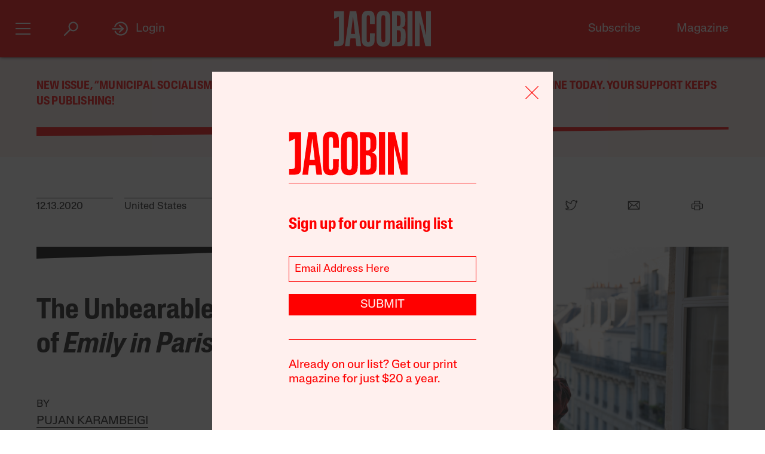

--- FILE ---
content_type: text/html; charset=utf-8
request_url: https://www.google.com/recaptcha/api2/anchor?ar=1&k=6LfynRwqAAAAAHbKp1M101AvivMbb2zoh_0NsixL&co=aHR0cHM6Ly9qYWNvYmluLmNvbTo0NDM.&hl=en&v=PoyoqOPhxBO7pBk68S4YbpHZ&size=invisible&anchor-ms=20000&execute-ms=30000&cb=9am6itc7vwqd
body_size: 48791
content:
<!DOCTYPE HTML><html dir="ltr" lang="en"><head><meta http-equiv="Content-Type" content="text/html; charset=UTF-8">
<meta http-equiv="X-UA-Compatible" content="IE=edge">
<title>reCAPTCHA</title>
<style type="text/css">
/* cyrillic-ext */
@font-face {
  font-family: 'Roboto';
  font-style: normal;
  font-weight: 400;
  font-stretch: 100%;
  src: url(//fonts.gstatic.com/s/roboto/v48/KFO7CnqEu92Fr1ME7kSn66aGLdTylUAMa3GUBHMdazTgWw.woff2) format('woff2');
  unicode-range: U+0460-052F, U+1C80-1C8A, U+20B4, U+2DE0-2DFF, U+A640-A69F, U+FE2E-FE2F;
}
/* cyrillic */
@font-face {
  font-family: 'Roboto';
  font-style: normal;
  font-weight: 400;
  font-stretch: 100%;
  src: url(//fonts.gstatic.com/s/roboto/v48/KFO7CnqEu92Fr1ME7kSn66aGLdTylUAMa3iUBHMdazTgWw.woff2) format('woff2');
  unicode-range: U+0301, U+0400-045F, U+0490-0491, U+04B0-04B1, U+2116;
}
/* greek-ext */
@font-face {
  font-family: 'Roboto';
  font-style: normal;
  font-weight: 400;
  font-stretch: 100%;
  src: url(//fonts.gstatic.com/s/roboto/v48/KFO7CnqEu92Fr1ME7kSn66aGLdTylUAMa3CUBHMdazTgWw.woff2) format('woff2');
  unicode-range: U+1F00-1FFF;
}
/* greek */
@font-face {
  font-family: 'Roboto';
  font-style: normal;
  font-weight: 400;
  font-stretch: 100%;
  src: url(//fonts.gstatic.com/s/roboto/v48/KFO7CnqEu92Fr1ME7kSn66aGLdTylUAMa3-UBHMdazTgWw.woff2) format('woff2');
  unicode-range: U+0370-0377, U+037A-037F, U+0384-038A, U+038C, U+038E-03A1, U+03A3-03FF;
}
/* math */
@font-face {
  font-family: 'Roboto';
  font-style: normal;
  font-weight: 400;
  font-stretch: 100%;
  src: url(//fonts.gstatic.com/s/roboto/v48/KFO7CnqEu92Fr1ME7kSn66aGLdTylUAMawCUBHMdazTgWw.woff2) format('woff2');
  unicode-range: U+0302-0303, U+0305, U+0307-0308, U+0310, U+0312, U+0315, U+031A, U+0326-0327, U+032C, U+032F-0330, U+0332-0333, U+0338, U+033A, U+0346, U+034D, U+0391-03A1, U+03A3-03A9, U+03B1-03C9, U+03D1, U+03D5-03D6, U+03F0-03F1, U+03F4-03F5, U+2016-2017, U+2034-2038, U+203C, U+2040, U+2043, U+2047, U+2050, U+2057, U+205F, U+2070-2071, U+2074-208E, U+2090-209C, U+20D0-20DC, U+20E1, U+20E5-20EF, U+2100-2112, U+2114-2115, U+2117-2121, U+2123-214F, U+2190, U+2192, U+2194-21AE, U+21B0-21E5, U+21F1-21F2, U+21F4-2211, U+2213-2214, U+2216-22FF, U+2308-230B, U+2310, U+2319, U+231C-2321, U+2336-237A, U+237C, U+2395, U+239B-23B7, U+23D0, U+23DC-23E1, U+2474-2475, U+25AF, U+25B3, U+25B7, U+25BD, U+25C1, U+25CA, U+25CC, U+25FB, U+266D-266F, U+27C0-27FF, U+2900-2AFF, U+2B0E-2B11, U+2B30-2B4C, U+2BFE, U+3030, U+FF5B, U+FF5D, U+1D400-1D7FF, U+1EE00-1EEFF;
}
/* symbols */
@font-face {
  font-family: 'Roboto';
  font-style: normal;
  font-weight: 400;
  font-stretch: 100%;
  src: url(//fonts.gstatic.com/s/roboto/v48/KFO7CnqEu92Fr1ME7kSn66aGLdTylUAMaxKUBHMdazTgWw.woff2) format('woff2');
  unicode-range: U+0001-000C, U+000E-001F, U+007F-009F, U+20DD-20E0, U+20E2-20E4, U+2150-218F, U+2190, U+2192, U+2194-2199, U+21AF, U+21E6-21F0, U+21F3, U+2218-2219, U+2299, U+22C4-22C6, U+2300-243F, U+2440-244A, U+2460-24FF, U+25A0-27BF, U+2800-28FF, U+2921-2922, U+2981, U+29BF, U+29EB, U+2B00-2BFF, U+4DC0-4DFF, U+FFF9-FFFB, U+10140-1018E, U+10190-1019C, U+101A0, U+101D0-101FD, U+102E0-102FB, U+10E60-10E7E, U+1D2C0-1D2D3, U+1D2E0-1D37F, U+1F000-1F0FF, U+1F100-1F1AD, U+1F1E6-1F1FF, U+1F30D-1F30F, U+1F315, U+1F31C, U+1F31E, U+1F320-1F32C, U+1F336, U+1F378, U+1F37D, U+1F382, U+1F393-1F39F, U+1F3A7-1F3A8, U+1F3AC-1F3AF, U+1F3C2, U+1F3C4-1F3C6, U+1F3CA-1F3CE, U+1F3D4-1F3E0, U+1F3ED, U+1F3F1-1F3F3, U+1F3F5-1F3F7, U+1F408, U+1F415, U+1F41F, U+1F426, U+1F43F, U+1F441-1F442, U+1F444, U+1F446-1F449, U+1F44C-1F44E, U+1F453, U+1F46A, U+1F47D, U+1F4A3, U+1F4B0, U+1F4B3, U+1F4B9, U+1F4BB, U+1F4BF, U+1F4C8-1F4CB, U+1F4D6, U+1F4DA, U+1F4DF, U+1F4E3-1F4E6, U+1F4EA-1F4ED, U+1F4F7, U+1F4F9-1F4FB, U+1F4FD-1F4FE, U+1F503, U+1F507-1F50B, U+1F50D, U+1F512-1F513, U+1F53E-1F54A, U+1F54F-1F5FA, U+1F610, U+1F650-1F67F, U+1F687, U+1F68D, U+1F691, U+1F694, U+1F698, U+1F6AD, U+1F6B2, U+1F6B9-1F6BA, U+1F6BC, U+1F6C6-1F6CF, U+1F6D3-1F6D7, U+1F6E0-1F6EA, U+1F6F0-1F6F3, U+1F6F7-1F6FC, U+1F700-1F7FF, U+1F800-1F80B, U+1F810-1F847, U+1F850-1F859, U+1F860-1F887, U+1F890-1F8AD, U+1F8B0-1F8BB, U+1F8C0-1F8C1, U+1F900-1F90B, U+1F93B, U+1F946, U+1F984, U+1F996, U+1F9E9, U+1FA00-1FA6F, U+1FA70-1FA7C, U+1FA80-1FA89, U+1FA8F-1FAC6, U+1FACE-1FADC, U+1FADF-1FAE9, U+1FAF0-1FAF8, U+1FB00-1FBFF;
}
/* vietnamese */
@font-face {
  font-family: 'Roboto';
  font-style: normal;
  font-weight: 400;
  font-stretch: 100%;
  src: url(//fonts.gstatic.com/s/roboto/v48/KFO7CnqEu92Fr1ME7kSn66aGLdTylUAMa3OUBHMdazTgWw.woff2) format('woff2');
  unicode-range: U+0102-0103, U+0110-0111, U+0128-0129, U+0168-0169, U+01A0-01A1, U+01AF-01B0, U+0300-0301, U+0303-0304, U+0308-0309, U+0323, U+0329, U+1EA0-1EF9, U+20AB;
}
/* latin-ext */
@font-face {
  font-family: 'Roboto';
  font-style: normal;
  font-weight: 400;
  font-stretch: 100%;
  src: url(//fonts.gstatic.com/s/roboto/v48/KFO7CnqEu92Fr1ME7kSn66aGLdTylUAMa3KUBHMdazTgWw.woff2) format('woff2');
  unicode-range: U+0100-02BA, U+02BD-02C5, U+02C7-02CC, U+02CE-02D7, U+02DD-02FF, U+0304, U+0308, U+0329, U+1D00-1DBF, U+1E00-1E9F, U+1EF2-1EFF, U+2020, U+20A0-20AB, U+20AD-20C0, U+2113, U+2C60-2C7F, U+A720-A7FF;
}
/* latin */
@font-face {
  font-family: 'Roboto';
  font-style: normal;
  font-weight: 400;
  font-stretch: 100%;
  src: url(//fonts.gstatic.com/s/roboto/v48/KFO7CnqEu92Fr1ME7kSn66aGLdTylUAMa3yUBHMdazQ.woff2) format('woff2');
  unicode-range: U+0000-00FF, U+0131, U+0152-0153, U+02BB-02BC, U+02C6, U+02DA, U+02DC, U+0304, U+0308, U+0329, U+2000-206F, U+20AC, U+2122, U+2191, U+2193, U+2212, U+2215, U+FEFF, U+FFFD;
}
/* cyrillic-ext */
@font-face {
  font-family: 'Roboto';
  font-style: normal;
  font-weight: 500;
  font-stretch: 100%;
  src: url(//fonts.gstatic.com/s/roboto/v48/KFO7CnqEu92Fr1ME7kSn66aGLdTylUAMa3GUBHMdazTgWw.woff2) format('woff2');
  unicode-range: U+0460-052F, U+1C80-1C8A, U+20B4, U+2DE0-2DFF, U+A640-A69F, U+FE2E-FE2F;
}
/* cyrillic */
@font-face {
  font-family: 'Roboto';
  font-style: normal;
  font-weight: 500;
  font-stretch: 100%;
  src: url(//fonts.gstatic.com/s/roboto/v48/KFO7CnqEu92Fr1ME7kSn66aGLdTylUAMa3iUBHMdazTgWw.woff2) format('woff2');
  unicode-range: U+0301, U+0400-045F, U+0490-0491, U+04B0-04B1, U+2116;
}
/* greek-ext */
@font-face {
  font-family: 'Roboto';
  font-style: normal;
  font-weight: 500;
  font-stretch: 100%;
  src: url(//fonts.gstatic.com/s/roboto/v48/KFO7CnqEu92Fr1ME7kSn66aGLdTylUAMa3CUBHMdazTgWw.woff2) format('woff2');
  unicode-range: U+1F00-1FFF;
}
/* greek */
@font-face {
  font-family: 'Roboto';
  font-style: normal;
  font-weight: 500;
  font-stretch: 100%;
  src: url(//fonts.gstatic.com/s/roboto/v48/KFO7CnqEu92Fr1ME7kSn66aGLdTylUAMa3-UBHMdazTgWw.woff2) format('woff2');
  unicode-range: U+0370-0377, U+037A-037F, U+0384-038A, U+038C, U+038E-03A1, U+03A3-03FF;
}
/* math */
@font-face {
  font-family: 'Roboto';
  font-style: normal;
  font-weight: 500;
  font-stretch: 100%;
  src: url(//fonts.gstatic.com/s/roboto/v48/KFO7CnqEu92Fr1ME7kSn66aGLdTylUAMawCUBHMdazTgWw.woff2) format('woff2');
  unicode-range: U+0302-0303, U+0305, U+0307-0308, U+0310, U+0312, U+0315, U+031A, U+0326-0327, U+032C, U+032F-0330, U+0332-0333, U+0338, U+033A, U+0346, U+034D, U+0391-03A1, U+03A3-03A9, U+03B1-03C9, U+03D1, U+03D5-03D6, U+03F0-03F1, U+03F4-03F5, U+2016-2017, U+2034-2038, U+203C, U+2040, U+2043, U+2047, U+2050, U+2057, U+205F, U+2070-2071, U+2074-208E, U+2090-209C, U+20D0-20DC, U+20E1, U+20E5-20EF, U+2100-2112, U+2114-2115, U+2117-2121, U+2123-214F, U+2190, U+2192, U+2194-21AE, U+21B0-21E5, U+21F1-21F2, U+21F4-2211, U+2213-2214, U+2216-22FF, U+2308-230B, U+2310, U+2319, U+231C-2321, U+2336-237A, U+237C, U+2395, U+239B-23B7, U+23D0, U+23DC-23E1, U+2474-2475, U+25AF, U+25B3, U+25B7, U+25BD, U+25C1, U+25CA, U+25CC, U+25FB, U+266D-266F, U+27C0-27FF, U+2900-2AFF, U+2B0E-2B11, U+2B30-2B4C, U+2BFE, U+3030, U+FF5B, U+FF5D, U+1D400-1D7FF, U+1EE00-1EEFF;
}
/* symbols */
@font-face {
  font-family: 'Roboto';
  font-style: normal;
  font-weight: 500;
  font-stretch: 100%;
  src: url(//fonts.gstatic.com/s/roboto/v48/KFO7CnqEu92Fr1ME7kSn66aGLdTylUAMaxKUBHMdazTgWw.woff2) format('woff2');
  unicode-range: U+0001-000C, U+000E-001F, U+007F-009F, U+20DD-20E0, U+20E2-20E4, U+2150-218F, U+2190, U+2192, U+2194-2199, U+21AF, U+21E6-21F0, U+21F3, U+2218-2219, U+2299, U+22C4-22C6, U+2300-243F, U+2440-244A, U+2460-24FF, U+25A0-27BF, U+2800-28FF, U+2921-2922, U+2981, U+29BF, U+29EB, U+2B00-2BFF, U+4DC0-4DFF, U+FFF9-FFFB, U+10140-1018E, U+10190-1019C, U+101A0, U+101D0-101FD, U+102E0-102FB, U+10E60-10E7E, U+1D2C0-1D2D3, U+1D2E0-1D37F, U+1F000-1F0FF, U+1F100-1F1AD, U+1F1E6-1F1FF, U+1F30D-1F30F, U+1F315, U+1F31C, U+1F31E, U+1F320-1F32C, U+1F336, U+1F378, U+1F37D, U+1F382, U+1F393-1F39F, U+1F3A7-1F3A8, U+1F3AC-1F3AF, U+1F3C2, U+1F3C4-1F3C6, U+1F3CA-1F3CE, U+1F3D4-1F3E0, U+1F3ED, U+1F3F1-1F3F3, U+1F3F5-1F3F7, U+1F408, U+1F415, U+1F41F, U+1F426, U+1F43F, U+1F441-1F442, U+1F444, U+1F446-1F449, U+1F44C-1F44E, U+1F453, U+1F46A, U+1F47D, U+1F4A3, U+1F4B0, U+1F4B3, U+1F4B9, U+1F4BB, U+1F4BF, U+1F4C8-1F4CB, U+1F4D6, U+1F4DA, U+1F4DF, U+1F4E3-1F4E6, U+1F4EA-1F4ED, U+1F4F7, U+1F4F9-1F4FB, U+1F4FD-1F4FE, U+1F503, U+1F507-1F50B, U+1F50D, U+1F512-1F513, U+1F53E-1F54A, U+1F54F-1F5FA, U+1F610, U+1F650-1F67F, U+1F687, U+1F68D, U+1F691, U+1F694, U+1F698, U+1F6AD, U+1F6B2, U+1F6B9-1F6BA, U+1F6BC, U+1F6C6-1F6CF, U+1F6D3-1F6D7, U+1F6E0-1F6EA, U+1F6F0-1F6F3, U+1F6F7-1F6FC, U+1F700-1F7FF, U+1F800-1F80B, U+1F810-1F847, U+1F850-1F859, U+1F860-1F887, U+1F890-1F8AD, U+1F8B0-1F8BB, U+1F8C0-1F8C1, U+1F900-1F90B, U+1F93B, U+1F946, U+1F984, U+1F996, U+1F9E9, U+1FA00-1FA6F, U+1FA70-1FA7C, U+1FA80-1FA89, U+1FA8F-1FAC6, U+1FACE-1FADC, U+1FADF-1FAE9, U+1FAF0-1FAF8, U+1FB00-1FBFF;
}
/* vietnamese */
@font-face {
  font-family: 'Roboto';
  font-style: normal;
  font-weight: 500;
  font-stretch: 100%;
  src: url(//fonts.gstatic.com/s/roboto/v48/KFO7CnqEu92Fr1ME7kSn66aGLdTylUAMa3OUBHMdazTgWw.woff2) format('woff2');
  unicode-range: U+0102-0103, U+0110-0111, U+0128-0129, U+0168-0169, U+01A0-01A1, U+01AF-01B0, U+0300-0301, U+0303-0304, U+0308-0309, U+0323, U+0329, U+1EA0-1EF9, U+20AB;
}
/* latin-ext */
@font-face {
  font-family: 'Roboto';
  font-style: normal;
  font-weight: 500;
  font-stretch: 100%;
  src: url(//fonts.gstatic.com/s/roboto/v48/KFO7CnqEu92Fr1ME7kSn66aGLdTylUAMa3KUBHMdazTgWw.woff2) format('woff2');
  unicode-range: U+0100-02BA, U+02BD-02C5, U+02C7-02CC, U+02CE-02D7, U+02DD-02FF, U+0304, U+0308, U+0329, U+1D00-1DBF, U+1E00-1E9F, U+1EF2-1EFF, U+2020, U+20A0-20AB, U+20AD-20C0, U+2113, U+2C60-2C7F, U+A720-A7FF;
}
/* latin */
@font-face {
  font-family: 'Roboto';
  font-style: normal;
  font-weight: 500;
  font-stretch: 100%;
  src: url(//fonts.gstatic.com/s/roboto/v48/KFO7CnqEu92Fr1ME7kSn66aGLdTylUAMa3yUBHMdazQ.woff2) format('woff2');
  unicode-range: U+0000-00FF, U+0131, U+0152-0153, U+02BB-02BC, U+02C6, U+02DA, U+02DC, U+0304, U+0308, U+0329, U+2000-206F, U+20AC, U+2122, U+2191, U+2193, U+2212, U+2215, U+FEFF, U+FFFD;
}
/* cyrillic-ext */
@font-face {
  font-family: 'Roboto';
  font-style: normal;
  font-weight: 900;
  font-stretch: 100%;
  src: url(//fonts.gstatic.com/s/roboto/v48/KFO7CnqEu92Fr1ME7kSn66aGLdTylUAMa3GUBHMdazTgWw.woff2) format('woff2');
  unicode-range: U+0460-052F, U+1C80-1C8A, U+20B4, U+2DE0-2DFF, U+A640-A69F, U+FE2E-FE2F;
}
/* cyrillic */
@font-face {
  font-family: 'Roboto';
  font-style: normal;
  font-weight: 900;
  font-stretch: 100%;
  src: url(//fonts.gstatic.com/s/roboto/v48/KFO7CnqEu92Fr1ME7kSn66aGLdTylUAMa3iUBHMdazTgWw.woff2) format('woff2');
  unicode-range: U+0301, U+0400-045F, U+0490-0491, U+04B0-04B1, U+2116;
}
/* greek-ext */
@font-face {
  font-family: 'Roboto';
  font-style: normal;
  font-weight: 900;
  font-stretch: 100%;
  src: url(//fonts.gstatic.com/s/roboto/v48/KFO7CnqEu92Fr1ME7kSn66aGLdTylUAMa3CUBHMdazTgWw.woff2) format('woff2');
  unicode-range: U+1F00-1FFF;
}
/* greek */
@font-face {
  font-family: 'Roboto';
  font-style: normal;
  font-weight: 900;
  font-stretch: 100%;
  src: url(//fonts.gstatic.com/s/roboto/v48/KFO7CnqEu92Fr1ME7kSn66aGLdTylUAMa3-UBHMdazTgWw.woff2) format('woff2');
  unicode-range: U+0370-0377, U+037A-037F, U+0384-038A, U+038C, U+038E-03A1, U+03A3-03FF;
}
/* math */
@font-face {
  font-family: 'Roboto';
  font-style: normal;
  font-weight: 900;
  font-stretch: 100%;
  src: url(//fonts.gstatic.com/s/roboto/v48/KFO7CnqEu92Fr1ME7kSn66aGLdTylUAMawCUBHMdazTgWw.woff2) format('woff2');
  unicode-range: U+0302-0303, U+0305, U+0307-0308, U+0310, U+0312, U+0315, U+031A, U+0326-0327, U+032C, U+032F-0330, U+0332-0333, U+0338, U+033A, U+0346, U+034D, U+0391-03A1, U+03A3-03A9, U+03B1-03C9, U+03D1, U+03D5-03D6, U+03F0-03F1, U+03F4-03F5, U+2016-2017, U+2034-2038, U+203C, U+2040, U+2043, U+2047, U+2050, U+2057, U+205F, U+2070-2071, U+2074-208E, U+2090-209C, U+20D0-20DC, U+20E1, U+20E5-20EF, U+2100-2112, U+2114-2115, U+2117-2121, U+2123-214F, U+2190, U+2192, U+2194-21AE, U+21B0-21E5, U+21F1-21F2, U+21F4-2211, U+2213-2214, U+2216-22FF, U+2308-230B, U+2310, U+2319, U+231C-2321, U+2336-237A, U+237C, U+2395, U+239B-23B7, U+23D0, U+23DC-23E1, U+2474-2475, U+25AF, U+25B3, U+25B7, U+25BD, U+25C1, U+25CA, U+25CC, U+25FB, U+266D-266F, U+27C0-27FF, U+2900-2AFF, U+2B0E-2B11, U+2B30-2B4C, U+2BFE, U+3030, U+FF5B, U+FF5D, U+1D400-1D7FF, U+1EE00-1EEFF;
}
/* symbols */
@font-face {
  font-family: 'Roboto';
  font-style: normal;
  font-weight: 900;
  font-stretch: 100%;
  src: url(//fonts.gstatic.com/s/roboto/v48/KFO7CnqEu92Fr1ME7kSn66aGLdTylUAMaxKUBHMdazTgWw.woff2) format('woff2');
  unicode-range: U+0001-000C, U+000E-001F, U+007F-009F, U+20DD-20E0, U+20E2-20E4, U+2150-218F, U+2190, U+2192, U+2194-2199, U+21AF, U+21E6-21F0, U+21F3, U+2218-2219, U+2299, U+22C4-22C6, U+2300-243F, U+2440-244A, U+2460-24FF, U+25A0-27BF, U+2800-28FF, U+2921-2922, U+2981, U+29BF, U+29EB, U+2B00-2BFF, U+4DC0-4DFF, U+FFF9-FFFB, U+10140-1018E, U+10190-1019C, U+101A0, U+101D0-101FD, U+102E0-102FB, U+10E60-10E7E, U+1D2C0-1D2D3, U+1D2E0-1D37F, U+1F000-1F0FF, U+1F100-1F1AD, U+1F1E6-1F1FF, U+1F30D-1F30F, U+1F315, U+1F31C, U+1F31E, U+1F320-1F32C, U+1F336, U+1F378, U+1F37D, U+1F382, U+1F393-1F39F, U+1F3A7-1F3A8, U+1F3AC-1F3AF, U+1F3C2, U+1F3C4-1F3C6, U+1F3CA-1F3CE, U+1F3D4-1F3E0, U+1F3ED, U+1F3F1-1F3F3, U+1F3F5-1F3F7, U+1F408, U+1F415, U+1F41F, U+1F426, U+1F43F, U+1F441-1F442, U+1F444, U+1F446-1F449, U+1F44C-1F44E, U+1F453, U+1F46A, U+1F47D, U+1F4A3, U+1F4B0, U+1F4B3, U+1F4B9, U+1F4BB, U+1F4BF, U+1F4C8-1F4CB, U+1F4D6, U+1F4DA, U+1F4DF, U+1F4E3-1F4E6, U+1F4EA-1F4ED, U+1F4F7, U+1F4F9-1F4FB, U+1F4FD-1F4FE, U+1F503, U+1F507-1F50B, U+1F50D, U+1F512-1F513, U+1F53E-1F54A, U+1F54F-1F5FA, U+1F610, U+1F650-1F67F, U+1F687, U+1F68D, U+1F691, U+1F694, U+1F698, U+1F6AD, U+1F6B2, U+1F6B9-1F6BA, U+1F6BC, U+1F6C6-1F6CF, U+1F6D3-1F6D7, U+1F6E0-1F6EA, U+1F6F0-1F6F3, U+1F6F7-1F6FC, U+1F700-1F7FF, U+1F800-1F80B, U+1F810-1F847, U+1F850-1F859, U+1F860-1F887, U+1F890-1F8AD, U+1F8B0-1F8BB, U+1F8C0-1F8C1, U+1F900-1F90B, U+1F93B, U+1F946, U+1F984, U+1F996, U+1F9E9, U+1FA00-1FA6F, U+1FA70-1FA7C, U+1FA80-1FA89, U+1FA8F-1FAC6, U+1FACE-1FADC, U+1FADF-1FAE9, U+1FAF0-1FAF8, U+1FB00-1FBFF;
}
/* vietnamese */
@font-face {
  font-family: 'Roboto';
  font-style: normal;
  font-weight: 900;
  font-stretch: 100%;
  src: url(//fonts.gstatic.com/s/roboto/v48/KFO7CnqEu92Fr1ME7kSn66aGLdTylUAMa3OUBHMdazTgWw.woff2) format('woff2');
  unicode-range: U+0102-0103, U+0110-0111, U+0128-0129, U+0168-0169, U+01A0-01A1, U+01AF-01B0, U+0300-0301, U+0303-0304, U+0308-0309, U+0323, U+0329, U+1EA0-1EF9, U+20AB;
}
/* latin-ext */
@font-face {
  font-family: 'Roboto';
  font-style: normal;
  font-weight: 900;
  font-stretch: 100%;
  src: url(//fonts.gstatic.com/s/roboto/v48/KFO7CnqEu92Fr1ME7kSn66aGLdTylUAMa3KUBHMdazTgWw.woff2) format('woff2');
  unicode-range: U+0100-02BA, U+02BD-02C5, U+02C7-02CC, U+02CE-02D7, U+02DD-02FF, U+0304, U+0308, U+0329, U+1D00-1DBF, U+1E00-1E9F, U+1EF2-1EFF, U+2020, U+20A0-20AB, U+20AD-20C0, U+2113, U+2C60-2C7F, U+A720-A7FF;
}
/* latin */
@font-face {
  font-family: 'Roboto';
  font-style: normal;
  font-weight: 900;
  font-stretch: 100%;
  src: url(//fonts.gstatic.com/s/roboto/v48/KFO7CnqEu92Fr1ME7kSn66aGLdTylUAMa3yUBHMdazQ.woff2) format('woff2');
  unicode-range: U+0000-00FF, U+0131, U+0152-0153, U+02BB-02BC, U+02C6, U+02DA, U+02DC, U+0304, U+0308, U+0329, U+2000-206F, U+20AC, U+2122, U+2191, U+2193, U+2212, U+2215, U+FEFF, U+FFFD;
}

</style>
<link rel="stylesheet" type="text/css" href="https://www.gstatic.com/recaptcha/releases/PoyoqOPhxBO7pBk68S4YbpHZ/styles__ltr.css">
<script nonce="VlTL7Ra99pP0tKguO9MMIg" type="text/javascript">window['__recaptcha_api'] = 'https://www.google.com/recaptcha/api2/';</script>
<script type="text/javascript" src="https://www.gstatic.com/recaptcha/releases/PoyoqOPhxBO7pBk68S4YbpHZ/recaptcha__en.js" nonce="VlTL7Ra99pP0tKguO9MMIg">
      
    </script></head>
<body><div id="rc-anchor-alert" class="rc-anchor-alert"></div>
<input type="hidden" id="recaptcha-token" value="[base64]">
<script type="text/javascript" nonce="VlTL7Ra99pP0tKguO9MMIg">
      recaptcha.anchor.Main.init("[\x22ainput\x22,[\x22bgdata\x22,\x22\x22,\[base64]/[base64]/[base64]/KE4oMTI0LHYsdi5HKSxMWihsLHYpKTpOKDEyNCx2LGwpLFYpLHYpLFQpKSxGKDE3MSx2KX0scjc9ZnVuY3Rpb24obCl7cmV0dXJuIGx9LEM9ZnVuY3Rpb24obCxWLHYpe04odixsLFYpLFZbYWtdPTI3OTZ9LG49ZnVuY3Rpb24obCxWKXtWLlg9KChWLlg/[base64]/[base64]/[base64]/[base64]/[base64]/[base64]/[base64]/[base64]/[base64]/[base64]/[base64]\\u003d\x22,\[base64]\\u003d\x22,\x22InzCgGE3wqbDtGPDk8KNw5jCpVoDw7DCqiIVwp3Cr8OkwqjDtsKmB0HCgMKmOhYbwoklwpVZwqrDq3jCrC/Dun9UV8Kbw7wTfcKxwoIwXXvDhsOSPA9SNMKIw6rDjh3CuhURFH9Ow5rCqMOYX8OAw5xmwrJYwoYLw4BibsKsw4nDtcOpIhDDrMO/wonClsONLFPCksKxwr/[base64]/Dp8ObNMKgwqZIwqfCi8Odw5nDrAwaHE3DrWc6wonCqsKuSsK5wpTDozLCgcKewrrDtsKNOUrCvsOiPEkMw5cpCHPCvcOXw63DoMOVKVNEw4g7w5nDs19Ow40BXlrChRhdw5/DlGLDjAHDu8KQaiHDvcOvwqbDjsKRw4goXyApw78bGcOVR8OECXHCgMKjwqfCiMOOIMOEwrE3HcOKwrvCn8Kqw7pSG8KUUcK+eQXCq8OwwpU+wodkwr/Dn1HCn8OSw7PCrznDhcKzwo/DgMKfIsOxbX5Sw7/CvRA4fsK9woHDl8KJw4nCvMKZWcKQw4/DhsKyLMOfwqjDocKEwofDs34uBVclw4nChgPCnF4Ew7YLBAxHwqc0eMODwrwIwqXDlsKSGsK2BXZ1T2PCq8OfFR9VaMKqwrg+FcOAw53DmUw7bcKqHcO5w6bDmD/DosO1w5pfF8Obw5DDtBxtwoLCicOCwqc6JzVIesOmYxDCnHALwqYow53CmjDCignDosK4w4UqwonDpmTCgsK5w4HClijDlcKLY8O5w7UVUVTChcK1QzYowqNpw7HCuMK0w6/DgcOcd8KywqZffjLDocOUScKqXMOkaMO7wpzCszXChMKhw4PCvVluHFMKw45OVwfChsKrEXlOG2FIw6ZJw67Cn8OHLC3CkcOQEnrDqsOTw7fCm1XCpsK2dMKLTMKcwrdBwoErw4/DuhTCrGvCpcKCw7l7UFZNI8KFwo/DnkLDncKXAi3DsVggwobCsMOjwogAwrXCjMO3wr/Dgy3DvGo0W1vCkRUEH8KXXMO/w60IXcKBSMOzE3kPw63CoMOcSg/CgcKZwq4/X1PDk8Oww45IwpszIcOmE8KMHgTCiU1sO8Krw7XDhC5sTsOlIcOUw7A7ZMOtwqAGP2ARwrsVNHjCucORw5pfayjDiG9ABD7DuT44HMOCwoPCgRwlw4vDv8KKwoMlIMK1w4/DksOEFMO0w5TDsx/DvTsLSMK+wo08w4h5PMKHwoARPcK/[base64]/[base64]/CizXDglHCvsKbw5NfYDNjwrHDpcKHEsOCJsKwwpHCtMOGF1l8dSTCo1jDlcKaZsOkGMK2L0vCscKGZ8O0VsK3P8Olw6LDrz7Dol0Gc8ODwqnCvC/[base64]/Dm8KKQjVJZMOPMg4CWcK3w4vDpgNKwqdqVj/ClHJadVfDhMOSw6rDgsKrLxvCqkxwBQnCrHbDicKuLHDCrm0Dwo/CqMKWw67DnBXDmUcKw4XCgMOEwo0Qw5fCu8OQe8OvJcKHw6nCscOJOyMZNm7CucOyHsOpwqctL8KCN2XDgMOTPsKyIUfDgn/[base64]/DncK/YGHCmUEOw4wxwqDCtG1kwp1Rwr0zImfDuXxHCm1+w7bDt8OtOsKsaFfDmsKZwrppw4fDlsOocsKlwr5aw4EOeUZOwotNNmPCpHHCmh/Dl37DiDfDhFZKw4bCpyPDkMO7w4/CsgrChsOVTDpfwpNxw68mwrLDpcODVjVtwo82wpsERsKTWsKoeMOSXXJFS8K3LxvDlsORGcKIKR4bwr/Ck8Oqw6PDk8OyA0IawohPEzHCsGzDj8O5NcK3wpbDoz3DtMOzw4tVwqIOwphNwpJww4LCtAl3w50cST5awpbCssKrw4TCtcK7wofDoMKHw5pEamcnEsK6w7IWZVp6ABhYNkDDtcKNwoUCEsKQw4E9cMOEV1DCmz/[base64]/NsK1w6RkwrLDvcKFw4poZ8O+SDXDncO+wolYGsK/w4HCrMOhW8KTw453w5pTw5srwrDDmsKBw4IKw6bCkWPDvhY6w4jDimLCtjBDZ3PCkFPDoMO4w7XDrlnCrMKuw4HCpXjDgsOFecOJw53CsMOoYDFGwr/DucOteErDnnFcwq/[base64]/Dt0ZTwr40URERCMO6UQ3CrncSGsKHaMOgw7LDrwvCg0LCu0Exw4fCkkEDwrjDtAJKJBXDlMOMw7sCw6doJSXCrWFdw5HCknY6MEDDl8Ocw7DDsmtXI8Kmw5Ubwo7Cg8KzwpzDmsOZPsKmwp1CKsOvc8K7YMOFDk0HwqzCvcKFEcK+dTd5DMOsNGbDisO9w7k/RH3Do1bCkB7ClMOKw7vDlFbCkALCrsOOwqUFw5R9wp0iwq7CkMKywrLCpxZew6hzY3DDhcKzwoNlR3gqe31+RWLDtMOVVC0fNRdOZsO8AcOTA8KWcB3CqsO/GwbDjsKVJcK/wp3DiQhPHh4bwpc6YcOfwoLCjz9CL8KkUADDr8OXw7NXwqoTEsO1NxTDtyDCgAEGw4MtwonDvsKCw4vDhmdAIwd4eMOjR8ORD8OLwrnDnR1Cwr/CncOydzIlcMO+Q8KYwq7Dv8O9EDHDgMKww6EUw5wFbiDDpMKuYl/CoXB+w4fCh8KtasKawpHCgmMBw53DkMK4XsOMIsOgwrgBLkPCkQMlcEVGwpDCgBMTOMKFw7HChT7Ck8OlwoccKivCs0/ChcKowpJVAHxFwpN6YXTCpzfCmsK9VAMww5vDowoBc18KUWYhWTzDszhvw71rw7BnP8K2wot+YsO1VMKFwqhOw54lXyt/w77Dnmx4w61VI8Ocw5cawrfDgnjCkRgoU8O+w5RhwqxvecOkwoPDnSbDgk7Dp8OXw7nDr1pDWipgwqjDqjEZw57CszXCgnHCukwPwqZzP8Kuw5I7woFww78mAMKFw7XCh8Kcw6wfWGbDusORIzMuKsKpdcO4Bi/DrMOzKcK+FABtY8K0VzrDg8KEw4TDt8K1NSTDn8Kow4rDgsKxfglgwpbDv1PDgWwuw5gBWMO0w60VwrhVWsKow5DDhVTCgz1+wqXCk8KoQSTDm8O3wpYmAsKqRx/[base64]/Cq13CpsK8PiTCiTIvU8OARV3DtS0lOcKqw7tZbSJMAsKsw4JcIMOfI8O/MCdUAHbDvMKmY8OhMWDCk8OmNw7CvzrCoCg8w6bDs2ctcMK6w5/Dp0ZcMDcKwqrDtMOkZlYrN8OFSsKwwprCr2jCoMOAO8OTw5Jhw6LCgcKnw4/Co3TDhlTDvcOtw4jCgXnCoEzCgsKcw58yw4x9wqtQcyIsw6vDtcKzw4wSwprDhsKXQMOJwqdQDsO2w5ElEi/Cs158w5dGwox/[base64]/CtMK7N8OpZ8O9w61gPicDw5Iyw7XCkHYVw6nDrMKYcMOXFcOUBsKJWkXCpmptfizDo8K1wrh5HMOiw6jDt8K/blbCsifDk8O3BcKIwqYwwrTCjsOzwoDDpsKRV8ODw4fChWw/csKLwpnCgcO8K1bDnm8IGsOYBXNkw5LDosONQFLDiF8LdcKgwoddbHBtUQHDpcK3w7B9YsO/NHPCnwvDl8K/wp5LwqAUwrrDmAnDsHAqw6TCh8KNwq8UUcKifsK2BwLClcOGJ1ANwpFwDmwuQnbCjcOnwpMLag9UMMKlwq7CqHnCkMKdwqdRw4pfw67DoMK6DmEXasOvOjbCoTbDkMO2w5dWKVnClMOAek3DpMOyw6Y/[base64]/DncOxC8O8woTDsWfDgTzDoDfCgUohw6gRVsO3wqHCnMOCwp8qwqDDrcOgcC5Dw6VxLcK7f2RAwoAow7rDs1Feb07ChjbCgMKxwr56esO/wqIpw6wJw4nDvMKNIFsGwrXDsEobccK2F8KpKcO/wrHCllQYTsKlwr/DtsOeIFVaw77Dr8OKwoZKcMKWwpLCqB5Hd1XCvkvDn8ODwo1uw7jDksK7w7TDhDbDtRjCizTDvMKawoxPw58xQsK3wpIZUhk1LcK1GHIwAsKiwpAVw67CjALCjG3Djm3CkMKywrHCkznDqcKIw7XCj2DDs8OQwoPCjgkGw6cTw49Bw7U/fnErGsK5w4sywrDDmcOOwqHDjsK1WS7CgcKXWwsQdcKvdMKecsKRw4V8PsKxwpsLLT7DvsKMwoLCmmkDworCoHPDgh7CgmsyJjUwwqfCqm3CqsK8ccOdw4wNAMKsGcODwr3CvRY/VDJsDMOiw5NYwrE4wqN9w7rDtiXDo8Oyw6Akw7/CnmYuwoocdMOmZBvCjMKxwoLDoiPDi8O8wpbChw4mwphBwoADwrFQw64bccOAKW/DhW3CrMOkP0/CnMKTwrjChMOdSDx4wqfChEVQZXTDj1/DnAsAwql1w5XDkcOaWGpLwrQgPcKRBhTDvlZKdsK1wp/DhinCtMKKwpAERizDslxsRSvCj0Eyw6LCuXNow77DkMKtX0LCn8Oyw53DnSV/[base64]/Dt8Ouw51Gw77CgxIzwoATdcK3w4XCgcKIZMK5a1TDocKWw5vDlCR8YGMwwpc7GMKcBsKSWB/CiMKSw4TDl8O4W8OqIEM/QUhZwqrDryAaw5nDjlHChg0awoHCk8OAw7LDlDfCkcKyClYoHsKlw7/DilxSwqHDmcO/woPDq8K9Hw/[base64]/GHDCkG8aCTXDnSwYRsOocR3DrwkmUiHDm8KdUQrCtgExwr11PMOFXcKbwpfDkcOGwoBRwqvCvWPCncK1w4jDqmABw47ClsK+wrsjw6xTE8OYw6grIcOVFXkPwpbDhMKrw4Zww5JtwrLDgMOeWMOLPMK1EcK/RMOAw5EqNlPDg0bCtMK/[base64]/DrcOPRcOSwp/CrX9jw6R1LcKIwrUoEBliLy7CrVDCm2NNH8OBw6gnXMOEwpMgQS7CnUYjw7XDicKRDcKsU8KIC8Otw4LChMKnwrp4wrNPf8OXT1PDo28uw6TDhG7Dk1ARwp0DQcORwr9Dw5rDpMOgwqgASRADw6LCj8O6dy/CgsKVe8Oaw6sew5JJBcOYOcKmfsK2w7k5TMO7DTXCviQqbG8Iw4HDj08FwoLDn8KwfsKKccODwo7Dv8O5albDlcOvIHo0w57CucO2GMKrGFrDkMK/[base64]/[base64]/[base64]/ClmhTw7TCgcKTwrU2w7vCpcKPw4cQFk1AGMOIw7HDthhnAsOnXjIjfDcbw55SD8KOwq7DlENpEX5HJMOIwpgIwqI8woPChcOYw70mYMOYcsOGXwvCsMORw4x9T8KHBD5pasOxIA3DgwQVwrodIcOzQsOlw49QOQcxXMOJHR7DvUJJUX/DigfCrycwUMOZw6jDrsKyWAE2wqwDw78Vw6RZHE0ywoMsw5PCjirDn8O3Y3IdOcO3EBYAwrUncl8gVCYRbRYGGsK/[base64]/DqMKVw7ciaFLDlcOFd8KLw4zDvsOKa8KQRUbDkkjCkgt4wrTCvsO7JzTCrMO8NMKSwpwCw6vDrWU0wotIA0IKwqTDl3nCtMOFMcOfw47DmcOUwq/[base64]/[base64]/Dt1hCwqUPKMKvAcO2GV/[base64]/CtsKgw7bDpgvCiDbCmiPCvjPCiCDCq8OrwpPDhz3CkDljS8KVw7HCoT3CrFzDo3s/w7ElwprDpcKUw7/DrjY1CMOVw77Dg8O7asOUwoPDpsOQw4jCgDllw45PwqEzw7lBwqvCrz91w45TNEHCnsOqNzPCg2rCp8OVOsOmwpRCw7I6EcOqwo3DtMO6CUbCiQFpLgfDskVEwpQTwp3DhTcBXSLDmGhkBsKNED9nw5VeTW1SwrfCkcKkOm8/wpBYw5YVw78eOcO2CMKDw5vCmsOawq/CrsOmw6QTwoHCu14UwqfDtivChMKJPx3CgWbDqcKWL8OsJnA4w4oVw7pwJmPChg9nwoNNw7x0BG4Xc8OnC8OtSsKeF8OMw6x0w6XCgMOlEXTCkiNdwqoqCMKgwpHDv196XVLDvB7Dnkluw7TDlhktb8OkFxfCgHPCiAVMbRXDpMOFw5B/UsK1AcKKwoJlwrM7w5U8FEtrwqXDkMKdwqHCl3Rvw4PDr2kucxs4C8OSwpTCtEfDtTI/wqjDgEY6A1x5N8O/NyzClsOawrnCgMKeOGXCow4xEcOKw50fXynChcKgwoAKPktqP8OQw6jDjXXDoMOkwqJXSzHDiBlawrJ2w6dLGMOrdzPDun/Cq8OFwoA/[base64]/V2fCqGBMw54eaQLCj8O3B8OsBmbCrD0pHsOIwoQFQzwxJ8OEwpDDhxwwwpDDiMKJw5bDh8OLFgZYU8KcwonClMOkdD3CpsObw6/CnwnCpcOLwr/[base64]/[base64]/DrHvCi0nCgsOXaUzClVBOe8KfDgXDncODw44YX0NhLipfY8OVwqPCu8KnOivDsDoZPEswRmDCix9dcDgfeFY5FcKnbVjDt8Onc8Kvw6rCjsO/ZzoEFj7CoMKbI8KEw7fDg2vDh2nCq8O8wrHCmy92A8OHwrnCjxXDhGjCvcOtw4LDisOZMkZ0I0DDl1sVaGFbI8O8woHCtXBoVEt+aSrCo8KNa8OUYcOabsKKCsOFwoxqAiPDsMOiJXrDscKGw4gWLsOkw4lpwoHCrWhDw6/[base64]/DjigJOsObTcORw57CqMOmRlgabcO8wr3DnWfDicOJw5HDqsOhJMKrBS1HTDpFwpjCl0hnw4XDvsK1woZ9w78uwqjCtSXCpMOMWcKgwrdeKAwWMMKvwo8Jw6fDt8ONwohTUcKHQMOmGXXCs8Kowq/[base64]/DqsKfw58aCnLDhcOJwqTCssOvF8OhbcOHU8KFw4rCinjDhyLCvsOBMsKoCi/CiXNQEsOewpcXPsO6wroqR8Kww5INwoVXFcO4wq3DvMKDCGcuw7nDrcKqJTbDhXHDtsOVExnDlStUCSh3wrbCm2LCgx/DrzhXQQvDoCnDhnRJaCsrw4HDgsOhTUzDr3tRBzJsQ8OjwrHDjltlw4UKwqsvw5Ejwq/Cr8KNLDbDl8KEwpMCwpzDtEsJw7xTKncPUHjCgWrCvAUxw6QsQcODLAs2w4/CocOZwpHDhA4eIsO3w4lNQGMDwqPCpsKSw7fDgcOow6rCoMOTw7jCqsKwfmxDwrfCunFRMw3DrsOsBcOlw7/[base64]/Ctyc9woLCjkURw6PCn8OHw4fCkcOYwoXDoE/Dg8OYw7/Dq2fCu0LCrMK+CgB5wqZ8U0TCn8O/w5TCnm/DhH3DlMK7Jkplwp8Ow7odeS4DXV8ISg92JcKvE8O9KcKtwqjCpTTCg8O4w69fSjtdOHvCuSw9w7/Cj8Obw7nCpFlywovDkTJQwpfCnggqwqAnesKnw7F7OcK6w6gsZCQQw53DsWl3AUUEVMKqw4caZjEqAMK/[base64]/CoDEhPsOVw6gQw5vCtWXCoUzDhw5Pwpp/[base64]/Dj380OgEzw7TDi8OURy3DtkXCo8O9YSnDvsOuJsK0w7jDosONw73DgcKOwoNCwpAlwq1wwp/[base64]/CgmDCosK9FS3Cg8OjM15kfl4/[base64]/CjU4YXMKYwqvDompySMOjRcKIejLDmMO8YArCo8Klw64dwqcGHA/CpMOsw7A5TcOnw70qPsKcFsOldsOgfjFYw5lGwr1mw7/ClH3CszDDocOKwpHCgsKsFMKWw67CuCfDocOHQ8OfWGQdLggjEsKewoXCviIGw5rCtlXCtBnCrBYtwrrDr8Kaw5l9Mml/w7PCmkXDocKgJ187w4tvScKkw5MHwoF+w4DDkGfDnm5fw7N5wpcNw4/DjcOmw7fDk8KMw4woNMKBw6LDgn3DocOLcXzCp1DDr8OnOS7Dl8KneFfDmMOxwrUVECYEwoXDt24/[base64]/[base64]/Ck0kqw7TClcOgw73DhHlZYlXCpC1/w7MnJsODwoPCrzTDk8OOw4kgwqEOw4Naw44mwpvCpMOzw6fCisOeI8KGw6dJw4zCpA4bccOhLsK5w6bDtsKBwojDnMOPTMOFw7bCiQRPwrNpwrRSfRnDvF3Dm0RHeClWw5JRJsOKDsKtw7BQVsKBKMOOZwoVw4DCoMKLw4bDvVLDoxbDtlF/w7JMwrZWwqbDiwAqwprCvjMuBMKXwp86wpvCt8K/w50xwoAACMKzQmTDl2kTHcOUIjEKwqLCu8OHQcOtLGABw7lFesK8CcKbwrpNw4PDtcKEeQFDw5oWwqjDvwjChcObK8O/BzTCsMKnwq4KwrgFw6fDl3XDsFl3w5xFCSHDkxkVHsOGwpHDmlcbw7XCi8OTW0kjw6jCssObwp/DusOCcBd2wpJNwqjCiCEZYCTDhQHCmMO7wrPClggLfsKYOcKQw5vCkXHDrQHCv8KGHAsdw6NtSGbDp8OwCcOrw63DjxHCiMKYw4d/HQRiw6rCu8OUwo85w6PDj23DqSnDuX9qw67Dr8OEwozDusODw6TDujcmwrdsQ8KQKjfCjwbDqxc1wowVN1geIcKawqxjCn8fZ1nCjg3CncKnJMK/QWPCq2ASw5BKw4rCnnJNw7Q8TDXCpsKGwodYw7rCq8OkTFY7wqfDqsOAw55zMcOkw5Jkw5vDusO8wps/w4Z6w5jCm8KVXS3DlwLClcO6ZUl8wrRlCzPDmMKaL8Klw4lAwoQYw4zCjMOBw4lww7TClcOawrTDklVeHVbDn8OPwpHCt3okw4IqwrLCj2onwqzDoFDCucKKw6JNwo7CqcOUwrNRTcOIO8KmwqzDpsKZw7ZJTSJvwot1w6TCsy/Csz8XWj0LMUHCucKKV8KewqhQDMOvd8OEST5of8OgCDVdwpJ+w7kzesOzd8OzwqPCv2fCniU8NsKAwrXDskAKUMK2LMOVKWBhw7fChsO5KkbCpMKew4Yxdg/DqcKKw71VY8KqRhvDoX0owoRMwpHCkcO6e8Kuw7HCl8OhwpPClEpcw7bCicKeET7Dp8ONw7lydMKEGiQNAsKZX8Orw6LDmGspPsKSb8Ouw5vCoxvCm8OxZ8ODPiHCsMKlJMOEw6EeWAUla8KHMcOSw7jCoMK2wqlGXsKQXcOBw45Kw6bDm8K8Hl/DjhMdwqVuDlFcw6DDlHzCrMOBZwJzwosCEnfDhcOvwpLCoMO7wrPCgsKgwq7DvTFMwr/Cjy3CncKmwpMrbA/DgsO3w4PCqcK+wrBrwq3DtzQKCWbCgj/[base64]/wpvDqcO5w5QfMAbDu8Oaw5UBwoVEwqrCi1BQw79Ew43Cihtvw4VBPG/DhcKow500bGodwqnCosOCOmhNPMKkw500w4xiVVFdM8OKw7QiE3Y9RTUkw6ACBsOsw4pqwrMKw4fCoMKmw4haPMKMcjHDucKRwq3Dq8K9w558VsOVYMOXwpnCrDk0FcOWw7vDtcKCw4Ynwo/DmTgkVcKJRmVWP8OGw4ROPMOjW8OTH1zCuHJcZcOsWjDChcO7CCzCocKjw5vDhsKWOsOTwpDDlBvChsKJw7PClx/CkUrCmMOBS8KBw5c3FiUPwpQCLgQbw5fCvcKZw5vDj8Kdw4DDgsKbwoELY8O+wpjCisO6w60adAjDmHQcBkd/w6MKw4VZwoPCmHrDnm85PgDCmMOHewfDkzHCtsKoOh/DiMKaw4HCoMO7OHl+CkReGMKJw6QKDD/[base64]/MD4eEBMVw6DCqsOCwqPCvsKbwo1Ww703Pz09wqhZcVfCu8Ocw4jDjsOUw73CrzfDqGEAw6fCkcOoGcOgVwbDk0TDp3TDuMKcf1BSTDTDkUrDncKKwplrF3h3w6XDiDUabnzCj1TDszUkfRDChcKic8OJRhNIwo9tHMKTw704dlI3b8OFw7/CicK3LiR+w6TDisKpHHYpWMO9BcOXWXjCsy0qw4LDp8KjwpFaBBTDh8OwIMKsQyfDjAPDusOpfRhACTnCu8K8wrgMwqQoJMKBesOXwrnCgMOQa15XwpJAXsOoPMKZw53Cp35GH8Kuw4ZxR1s/LsKEw7DCimvCkcODw7vCrsOuwqzDvMO5cMKrQwtcXFfDu8O4w6YPPMKcwrbDj0LCscO8w6nCtsKdw5TCq8K1w4XCgcKFwqk+w7RPwo/[base64]/FsKsw7LCgsORw7dxOsKOPQxMwq/DocOdf8Kwa8KKF8KHwq8Rw67Dv1Yowod2JEoKw4nCqMOSwqTCpDVlVcKKwrHDg8KxYMOnJcOiYSo3w45Dw6nCtMKbw4PDhMKrLsO1wp5ewqcOXMOLwpXCildYZcOeBcOww41hE0bDj1LDvE7Dik/[base64]/[base64]/[base64]/[base64]/[base64]/wrUiwqXCkMKew6Nfw482w5bDlsOQw4rDhz/DmhzDm8O5biHCgcKCDcONwoLCsk/DhMKAw6d7SsKPw6g8DMOBS8KFwokrLMKRw4/DisOxVAXCl3/Dp14EwqsSCVJgLEfDpF3CvcOqKxhSw5E+wrhZw5PDq8KUw7kFOsKGw5gzwpQ/wrTDuzfDj3DCr8KIw5HCrErCmMOZw43ClgPCkMO+acKzMAXCqzbCpHHDkcOhM3FEwozCrMOUw69/VhBgwpLDtWXCgsK6eyHDp8KGw6/Co8KDwq7CgMKmwpYJwqvCpEPCqSLCogHDlsKrNxjDrsKPGcOsbMONEhNJw4bCl1/DvBYQw6TCqsOzwoF3GcO8JWpfA8K1w70WwoLCmcObNsKYZA4gwqDCqGjCqwVrMWLDucOWwrBYw6NQwq/Cr1jCtMOBS8OXwrhiGMOiHcOuw5DDvGwhFMOlTV7Cjh/DtnUWR8Opw47DlEksMsK8wpBSD8OAakvCuMObGsO0RcOkO3vChcO5CMK/AG1XeGzDk8KSJ8KQwq53CzRzw68CRMKJw4/DtsOQGsKowoR7b3vDgknCtVV+bMKGGcOTw4fDjHXDpsKGP8KOH1/Cn8OTG2U2RiTCigPCv8OCw43DrwbDt0Jdw5JUOzohFhpGVsKzwrPDmDTCjn/[base64]/DosKLwpANw5l2GVA8I8OTw53DnznCi0VPWwvDhMOkbcOfwrDCjcK9w6rCpsObw7HClhJ6wqBYBcKETMOxw7HCvU0BwooiSsKpCcOEw7DDhcORwptrOMKMwrwkI8KkeDh9w5TDvcOJworCiSspEQhiCcO5w5/CuwZ0w60SDcOowr1NZ8Kuw67Dp2VGwpg4wpBWwqgbwrzCumzCj8K8ESXCpXfDtcORS3nCo8KzRDjCpMOiYl8Gw4nChSDDscOJdsKtQRfCmcKww6/DqsOFwq/Dulo+VnlSHsOyFVZkw6VYfsOawrNxKFBPw5/CvlsleiZRw5TDqMOpBMOWw7FOw5Naw7QTwoXDpFpJI2VVLzlaEHPDo8OLfzUqDXnDv3LDvEXDh8OzF1hXagotOMKAwqPDk0YOCR8xw6/CucOgI8OVw5sLbsOFJlYPGUrCo8KmDGzCiDg6bMKow6PClcOyEcKAD8OsLhnDqsOuwrjDgCPDkkdiVsKFworDrMO3w5xaw4Imw7HCg0jDsBgtHcOqwqnCjcKUCDpZccKWw4QDwqjCvnfCsMKkQmUWw5UgwpFRT8Kmai0NRsOea8K8wqDCgwU3w694wqXCnEYBwrt8wr/[base64]/CnzApaMOswowFAG84NsOQBsOMwpfDvMK/w4/DnMO3w5ZawpPChcOoOsOwU8O2VjPDt8OkwqMcw6YEwq43HiHChzTDtzxcA8KfSlTDoMORdMKoeXHChMOlNsO4YHbDi8OOQhrDnD/DscOGEMKeNhPDgcKAeE8Vdld/fsKVJzkWwrlaecKvwr11w5bCpFYrwp/CssKAw7bDoMKSOcK6Vh1hHk8jKjrDusOdZk4JH8OmRWTCkMOPwqHCt1Y7w5nCu8OMSBcawroyCcKyQsOGYnfCtMOHwoIJDRrDt8OZNsOjwo45wrHDiw/DpjXDvjt9w4cTwprChcO6wr0UDkvCi8OawrfDkk9Xw47DicOMX8Ksw7LDtQrCksOlwpDCnsKGwqLDjcO7wpDDiE/DmcKsw4pGXRZiwpDCqMOMw4jDtwUjHCvCg15zXMOvDMK4wovDjsOpwqN9wp1gNcObawnCnArDun7CusOQPMO0w7s8OMOjY8K9wrXCscOURcOHHsO5wqvCukQRU8KtMjbDq0/[base64]/CnWBew4dycxU4DcKZcMKpLz93JT5BMsO7wrfDig/[base64]/[base64]/[base64]/woTCvsOxUhwwW1Z3KMK5aMO4JyHCqh4xeMO4HsOKcB8Yw67Dv8K5TcOpw4RdXhnDvkFbSl3CosO3w4vDvAXCuyPDuWfCgsKuEzVcQcKXVw9Twpc/wp/Cn8O6IcKzKsKjAgtVwrDCi1sjEcK2w5TCscKpKMKvw5DDqcOLaUICOsO2OsObwo/[base64]/DpWzDiFJ8w555wq5jw5RwwoHDuhckasK4UMO6w6LCvMOxw6RjwqPDiMOdwoPDolsqwroqw4TDgCDCvFTCllnCpmfCoMOsw7fCgMOiS3obwoAkwqXDhVfCjMKnw6PDiDByGHXDuMOOV3UhJMKMZjgWwprDh2HCiMKLOl/CpMOsB8O8w77CtsO/w6zDvcK/wrvCimVewocBJMKOw6YdwqhnwqzClgLDgsO8Wz/CpMOtLXLDp8OoTmZZBsOJWMOwwoHCicODw47DsV0/[base64]/[base64]/DncKEWnx1w7PDvV/CuyfCpR5BBU06CSXDrsO3PygAwo/Dqm3DnGDCqsKaw5zDksKkXxrCvi7CvhxBTSTCp33CljbCvsO1RivDtMO3w73Do2YowpZPwrTDkSfCm8K/QcOuw6zDsMK5wrrCsDg8wrjDvkctw7/ChsOCw5fCqW1GwpXClV3Cm8KoBcKAwpfDoHc3wqYkdkXCmcKCw74vwrhmQXh/w6DDi0J/wqUkwq7DqBN3YhdnwqQDwpTCl04Vw7ZWw5rDhlfDnMKDKcO4w4PDmcKMcMOtwrMcQsK/[base64]/CsSfDg3fCmFfDj1LDtRfDp8OiwrQFbcOySmJpK8KLd8K+OixHBgjCiAvDisO3w4PCrgJJwrIqa1Ynwow4wqBVwobCpmDCinFpw58bZU3Dh8KQw5vCvcOwL05baMOIBGkgw59YTMKRQsODU8KnwrBZw6fDksKAwotgw6BxT8KDw4bCoSbDqRh/w5nCvMOnIcKXwoZuC2DClSXCssK3PsOXIsKlHwbColYXHsKmw7/ClMOXwpMLw5jDpcKgAsO8OnNFLsO6CQxFaWfCg8K5w7gsw77DlAbDq8OGU8K7w4QAZsOqw47Cg8KMQ3LDtEXChsKUVsOkwpfCgRbCpC8oAMOvKcKRwqrDsD3DlMK5wpjCo8KPwoNSBz/Cg8ONHWwiX8KhwrZMw6s9wrXColFGwqEHwq7CoAQuYX4ZGUPCgcOrXMKTUSo2w5U0R8Oawo4ubsKvwqMOw6nDkVcOWMKiOlRxHsOkYWTCh1LDgcO6ZC7Dmh04wptBSy49wpbDjAPClHZJH2Itw53DtCt/wp19wpF7w5h7K8Opwr7Dp2bDkMO4w7jCsMOXwoMXHsKHw6oYw5wQw5wYJsOwfsOCwr3Dl8Ouw5DCgTzDvcKmw4XDjcKUw5lwQHc/[base64]/Cm1fCrGnDhcKKPMO2JcK3w7ZPJcKXXcObwp0NwqYyKHoUSMOFWizCrcKewqDCoMK+w4HCoMKvE8KSacOqUsOBPMOrw5FHwrTCrATCiHdPRX3Cl8KYQRHCuxwYQD/DlHcLw5YUDsO5DVfCpxc5wrcDwoTDpxfDrcOBwqtaw6QDwoMYcW7CrMOTwqVBBl5dwrvDsgXCpcOlPsOtbMO/[base64]/CrFHCisKZUAsEwqUWIMO8DTXDmcKpWzRdw5XCm8K1OktsG8Kywp9KETNkIcKcNE/Cq3fCgjY4eWfDoisIwp9rwocXMQNKdW7DiMOgwoVZdcOABBtPAsKPUk5mwrgqwrfDj2hfdSzDqDnDhMKfGsKlwrjCs3ZCOsOEwpp+LcKmHyzChm8KPDUOJE/Ds8OOw4PDmMKswqzDiMOxAcKiRkI1w6rCvVgTwqINcMKiQ1nDmcK4wp3Cp8Odw5fDlMOoJMKNRcOVw4HCnA/CiMKcw6l0RnRpwqbDrsOOcMO/FMK/MsKWw68ePEQ2QzEGb3fDvkvDqAnCpMOBwp/CjnbDgMO8TMKKX8OdLTYZwpZOBHcjwqoPwq/Co8OkwphVa1rDosKjwrfDiUTCrcOFwpxPesOUwoN0C8OgayfDoyEYwqN3ZhrDojzCsSDCrcOvH8KVClbDjMOtwqvDtmZyw4PCj8O2wrvCu8K9c8OzIHF9OMK8w7pMFzPCnXnCqEPCosO/BQBkwpcZJzp/DMO7wpPClsOBNn7CgR9wdRgDZ2nDi2JVKSTDin7DjjhBRk/CkcOUwo7DpMKmwqLDk3A7w6/CoMKpwpIxG8OHSsKGw5ZHw7d6w4nDsMOmwqdEGgBHecKueSw4w7FxwrtJbjhRbwjCq3LCosOUwq9gORQewr/Cq8OIw6gDw5bCvsKTwrQ0RcOOR1TDriQ+VCjDqC/[base64]/wqNfw47DoV3CmMOsf8KxwrHDqsKseMOWalczIcO3wrPDjC/Dm8ODW8OIwpMkwoEzwrvCu8OcwrzDnFPCusKeGMKqw7HDlMOXdcK5w4gUw6RSw4J3E8Kmwq5Lwqh8SnnCsmjDl8O1f8O1w6TDl2DCvSxfX3jDj8Oaw6rDh8O6wqnCm8KUwq/Doj7Cmmk+wpIKw6XCosKqw6nDhcOowqLCsSHDhsKfN1pvcwNyw6jDpA/Dr8KxcsOzB8Omw5LCicOfGsK7wpnCqnHDnMO4QcOtIgnDkGMbwoNfwpt8RcOIwpzCuTQHwoxUCxJrwobCsk7DjsKVV8OLwqbCriIMCX7CmjxrMWrDslUhw499Q8Kcw7B1ZsODwo83wpQgAMKfAcKow57Dv8KOwpotM3bDj0fCmmggfm06w4MIwq/[base64]/DocKFIcKtWATCsyFqwoPDnsKZwqoxUSJnw5rCu8OoLCwBwo3DjsO4AMOvw4bDnyJhY3vDoMOjfcKyw6XDggrCssKkwoTDhsOGflxcQMOBwplswr7DhcKkw6XCuiXDoMKswrAsfMKEwq54QcK8wpJwD8OxA8Kbw71SNsK/ZcOcwo3Dhn0Ow6pEwqB1wqQBPMOew5dQw6MJw6pFwrHCoMOFwr5oOHDDh8KZw5cJRsKbw4EhwqQvw5/Cp2XCo08gwo/[base64]/[base64]/CnMO2c3XCnTR6w6ABEsOxw4vDqm3Co8OfZQDDh8OnAHrDoMKyGSHChGDDvkJiN8Kuw48ow63CigDCrsK3wrjDusOaNsOmwp82w5zDtsKRw4kFw6DClsKjQcO+w6QoCMOKWghbw4fCuMKow7wrEkfCuUjDrTJFWB9FwpLCk8OywrHDr8OuUcK3wobCiUYra8KAwoljw5/Cs8KeH0zChcKJw7bCrRMow5HDlWMjwokVHcKHw5d+AsKeUcOJN8OaAsKXw4fDoR7DrsOLbDJNNFLDv8KZV8OVHmBkQB4Lw5RiwoNHT8Ouw5EWeBN6H8OScMOYw6/DhDDCnsOOw6TCqgXDuAfCucK5X8ODwpJ1B8KbecKzNCPDocOsw4PDrn8Fw77DlsKHU2HDnMKgwrnDghHDlcO0OHNpw6UaA8O5wo4Sw63DkADClT1PccONwr4DBMOwZxfDv21Fw4vCm8KgKMKdworDh2TDvcOURy/Ckz7DmcOBPcO4DcO5wovDqcKIIcOKwpXDmsK0w5/[base64]/[base64]/[base64]/w6/[base64]/[base64]/w6Itw5dULXnCl8O2YsKtwpXCrMKcwq09w5TCqcOLaEULwrPDscO+wp1xw7LDo8Kxw68cwpHDs1TDhH5KFBJFwpUyw6zCm2nCpxXCmWxtdksCfsOCQ8Ojw6/[base64]\\u003d\x22],null,[\x22conf\x22,null,\x226LfynRwqAAAAAHbKp1M101AvivMbb2zoh_0NsixL\x22,0,null,null,null,1,[21,125,63,73,95,87,41,43,42,83,102,105,109,121],[1017145,768],0,null,null,null,null,0,null,0,null,700,1,null,0,\[base64]/76lBhn6iwkZoQoZnOKMAhk\\u003d\x22,0,0,null,null,1,null,0,0,null,null,null,0],\x22https://jacobin.com:443\x22,null,[3,1,1],null,null,null,1,3600,[\x22https://www.google.com/intl/en/policies/privacy/\x22,\x22https://www.google.com/intl/en/policies/terms/\x22],\x22/qNqXhqC57JHsZV8b9f9zXpp1wW5zK8lgduyshma/84\\u003d\x22,1,0,null,1,1768720120034,0,0,[121,99],null,[238,224],\x22RC-Q4udNXv6br7cJQ\x22,null,null,null,null,null,\x220dAFcWeA69xKNDqXuZBpQ7Ifsxx2BlFvqkMeOP7pmqNRAjvNIHnZeODjdgyTMxg48XPiT4v5PNk_hTnHQDsicV0xkNOvFuxqHnvA\x22,1768802920036]");
    </script></body></html>

--- FILE ---
content_type: text/html; charset=utf-8
request_url: https://www.google.com/recaptcha/api2/aframe
body_size: -249
content:
<!DOCTYPE HTML><html><head><meta http-equiv="content-type" content="text/html; charset=UTF-8"></head><body><script nonce="6CtSHCWa5AY8pi_fAvqtTQ">/** Anti-fraud and anti-abuse applications only. See google.com/recaptcha */ try{var clients={'sodar':'https://pagead2.googlesyndication.com/pagead/sodar?'};window.addEventListener("message",function(a){try{if(a.source===window.parent){var b=JSON.parse(a.data);var c=clients[b['id']];if(c){var d=document.createElement('img');d.src=c+b['params']+'&rc='+(localStorage.getItem("rc::a")?sessionStorage.getItem("rc::b"):"");window.document.body.appendChild(d);sessionStorage.setItem("rc::e",parseInt(sessionStorage.getItem("rc::e")||0)+1);localStorage.setItem("rc::h",'1768716525956');}}}catch(b){}});window.parent.postMessage("_grecaptcha_ready", "*");}catch(b){}</script></body></html>

--- FILE ---
content_type: text/plain
request_url: https://rtb.openx.net/openrtbb/prebidjs
body_size: -82
content:
{"id":"b57e9aad-f73c-46d2-b632-3f5d9bf4410f","nbr":1}